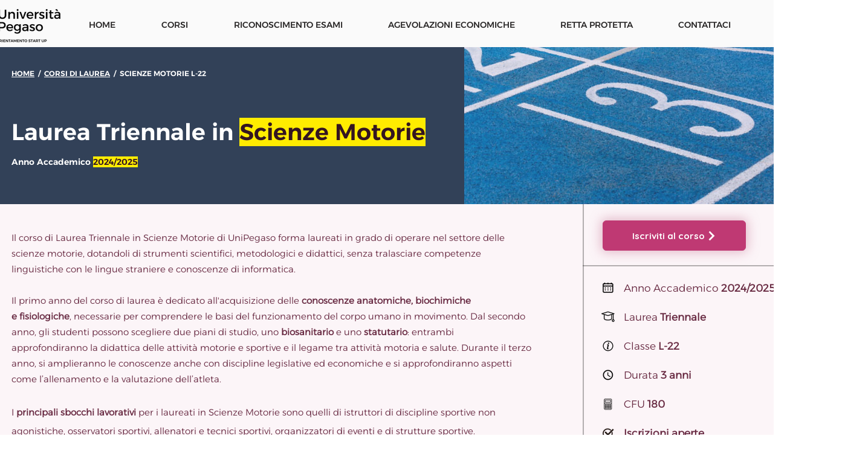

--- FILE ---
content_type: application/javascript; charset=utf-8
request_url: https://cs.iubenda.com/cookie-solution/confs/js/87546134.js
body_size: 187
content:
_iub.csRC = { consApiKey: 'iFcp7BCLbCvRBTpT0wg1WuEkJecA2YPJ', publicId: '9b0b5a8f-c3dc-440c-9773-5016efd54312', floatingGroup: false };
_iub.csEnabled = true;
_iub.csPurposes = [4,1,5];
_iub.cpUpd = 1763998887;
_iub.csFeatures = {"geolocation_setting":false,"cookie_solution_white_labeling":1,"rejection_recovery":false,"full_customization":true,"multiple_languages":"it","mobile_app_integration":false};
_iub.csT = null;
_iub.googleConsentModeV2 = true;
_iub.totalNumberOfProviders = 6;
_iub.csSiteConf = {"askConsentAtCookiePolicyUpdate":true,"emailMarketing":{"styles":{"backgroundColor":"#000000","buttonsBackgroundColor":"#0073CE","buttonsTextColor":"#FFFFFF","footerBackgroundColor":"#FFFFFF","footerTextColor":"#000000","textColor":"#FFFFFF"}},"floatingPreferencesButtonDisplay":"bottom-right","perPurposeConsent":true,"siteId":3808763,"storage":{"useSiteId":true},"whitelabel":false,"cookiePolicyId":87546134,"lang":"it","i18n":{"it":{"banner":{"accept_button_caption":"Accetta","reject_button_caption":"Rifiuta"}}},"banner":{"acceptButtonDisplay":true,"closeButtonDisplay":false,"customizeButtonCaptionColor":"#000000","customizeButtonColor":"#FFFFFF","customizeButtonDisplay":true,"explicitWithdrawal":true,"listPurposes":true,"logo":null,"position":"bottom","rejectButtonDisplay":true,"showTitle":false}};
